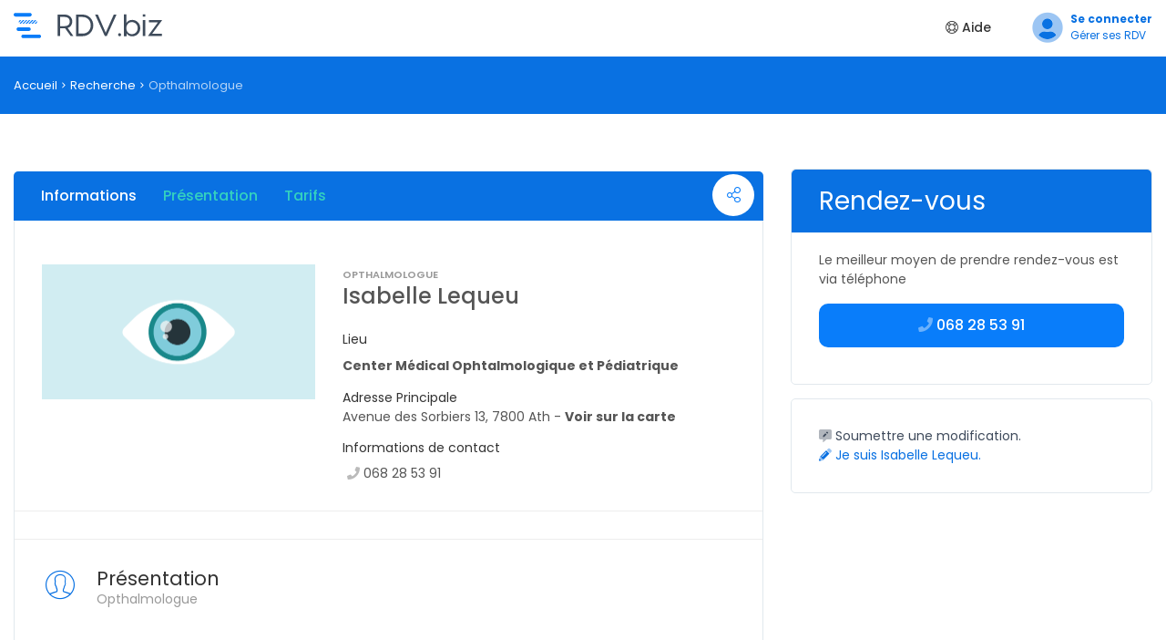

--- FILE ---
content_type: text/html; charset=UTF-8
request_url: https://www.rdv.biz/details/2870/isabelle-lequeu
body_size: 7372
content:
<!DOCTYPE html>
<html lang="fr">

<head>
    <meta charset="utf-8">
    <meta http-equiv="X-UA-Compatible" content="IE=edge">
    <meta name="viewport" content="width=device-width, initial-scale=1, shrink-to-fit=no">
    <meta name="csrf-token" content="xr5Y3VzcaYxGb4DViGCJNFYfMUoNeM8zwBIefiYJ">
    <title>Isabelle Lequeu (Opthalmologue) - Rdv.biz - Prenez rendez-vous</title>
<meta name="description" content="Prenez rendez-vous en ligne avec Isabelle Lequeu, Opthalmologue. Adresse: Avenue des Sorbiers 13, 7800 Ath.">
<meta name="keywords" content="Opthalmologue, agenda, calendrier, rappels, SMS, mail, professionnel, rendez-vous">
<meta name="robots" content="all">
<meta property="og:title" content="Isabelle Lequeu (Opthalmologue)">
<meta property="og:description" content="Prenez rendez-vous en ligne avec Isabelle Lequeu, Opthalmologue. Adresse: Avenue des Sorbiers 13, 7800 Ath.">
<meta property="og:url" content="https://www.rdv.biz/details/2870/isabelle-lequeu">
<meta property="og:type" content="website">
<meta property="og:site_name" content="Rdv.biz">
<meta property=":image:secure_url" content="https://www.rdv.biz/assets/img/facebook_logo.png">
<meta property="og:image" content="https://www.rdv.biz/assets/img/pro_background/opthalmologue.png">

<meta name="twitter:card" content="summary">
<meta name="twitter:site" content="@rdvbiz">
<meta name="twitter:title" content="Isabelle Lequeu (Opthalmologue)">
<meta name="twitter:description" content="Prenez rendez-vous en ligne avec Isabelle Lequeu, Opthalmologue. Adresse: Avenue des Sorbiers 13, 7800 Ath.">
<meta name="twitter:image" content="https://www.rdv.biz/assets/img/pro_background/opthalmologue.png">
<script type="application/ld+json">{"@context":"https://schema.org","@type":"LocalBusiness","name":"Isabelle Lequeu (Opthalmologue)","description":null,"url":"http://www.rdv.biz/details/2870/isabelle-lequeu","image":"https://www.rdv.biz/assets/img/pro_background/opthalmologue.png","geo":{"@type":"GeoCoordinates","latitude":"50.6336000","longitude":"3.7869600"},"openingHours":[],"paymentAccepted":"","telephone":"+3268285391","address":{"@type":"PostalAddress","streetAddress":"Avenue des Sorbiers 13","addressLocality":"Ath","postalCode":"7800","addressCountry":"Belgium"},"potentialAction":{"@type":"ReserveAction","target":{"@type":"EntryPoint","urlTemplate":"http://www.rdv.biz/details/2870/isabelle-lequeu","inLanguage":"fr-BE","actionPlatform":"http://schema.org/DesktopWebPlatform"},"result":{"@type":"Reservation","name":"Prenez rendez-vous ici"}}}</script>
    <meta property="fb:app_id" content="2139167449538265"/>


    <!-- Favicons-->
    <link rel="shortcut icon" href="https://www.rdv.biz/assets/img/favicon/favicon.ico" type="image/x-icon">
    <link rel="apple-touch-icon" type="image/x-icon"
          href="https://www.rdv.biz/assets/img/apple-touch-icon-57x57-precomposed.png">
    <link rel="apple-touch-icon" type="image/x-icon" sizes="72x72"
          href="https://www.rdv.biz/assets/img/apple-touch-icon-72x72-precomposed.png">
    <link rel="apple-touch-icon" type="image/x-icon" sizes="114x114"
          href="https://www.rdv.biz/assets/img/apple-touch-icon-114x114-precomposed.png">
    <link rel="apple-touch-icon" type="image/x-icon" sizes="144x144"
          href="https://www.rdv.biz/assets/img/apple-touch-icon-144x144-precomposed.png">

    <!-- GOOGLE WEB FONT -->
    <link href="https://fonts.googleapis.com/css?family=Poppins:300,400,500,600,700,800" rel="stylesheet">
    <link rel="stylesheet" href="https://pro.fontawesome.com/releases/v5.10.1/css/all.css"
          integrity="sha384-y++enYq9sdV7msNmXr08kJdkX4zEI1gMjjkw0l9ttOepH7fMdhb7CePwuRQCfwCr" crossorigin="anonymous">
    <!-- BASE CSS -->
    <link href="https://www.rdv.biz/assets/styles/css/rdv_van.min.css?id=74b022be460a094313a5381cd8dd12f8" rel="stylesheet">
    <link href="https://www.rdv.biz/assets/css/rdv.css?id=c96d260fabeebcbea3cd83f8d18e1ff0" rel="stylesheet">
    <link href="https://www.rdv.biz/assets/css/booking.css" rel="stylesheet">
    <link href="https://www.rdv.biz/css/app.css" rel="stylesheet">

    <script nonce="oYZ2inMqbqgdDj66O5WOx4IC5uJhVsC3" type="50101986ad8472f7c7dc18c7-text/javascript">
    window.intercomSettings = {
        app_id: "fozkdn4y",
            };

    (function(c,o,v,i,e,w){c[v]=c[v]||function(){(c[v].a=c[v].a||[]).push(arguments)};var s=o.createElement(i);s.src=e;s.async=1;var h=o.getElementsByTagName(i)[0];h.parentNode.insertBefore(s,h);c.addEventListener('error',function(err){c[v]('error',err)});c.addEventListener('message',function(msg){c[v]('message',msg)})})(window,document,'coview','script','https://cdn.coview.com/coview.js')
    coview('start', {
        projectKey:'aYtIwL0JRu4'
    });
</script>

    <script nonce="oYZ2inMqbqgdDj66O5WOx4IC5uJhVsC3" src="https://www.rdv.biz/assets/js/cookieconsentrdvbiz.services.js?id=cad2010a36568bb218ac9e2820d7b900" type="50101986ad8472f7c7dc18c7-text/javascript"></script>


    <script nonce="oYZ2inMqbqgdDj66O5WOx4IC5uJhVsC3" type="50101986ad8472f7c7dc18c7-text/javascript">
        paceOptions = {
            ajax: true, // disabled
            document: true, // disabled
            eventLag: false, // disabled
            restartOnRequestAfter: true,
            ajax: {
                trackMethods: ['GET', 'POST', 'PUT', 'DELETE', 'REMOVE'],
            }
        };
    </script>
    <!-- Alpine -->
    <script defer src="https://production-api-bucket.s3.fr-par.scw.cloud/basset/cdn.jsdelivr.net/npm/alpinejs@3.10.2/dist/cdn.min.js" type="50101986ad8472f7c7dc18c7-text/javascript"></script>

        <link type="text/css" rel="stylesheet" href="https://cdn.jsdelivr.net/jquery.jssocials/1.4.0/jssocials.css"/>
    <link type="text/css" rel="stylesheet"
          href="https://cdn.jsdelivr.net/jquery.jssocials/1.4.0/jssocials-theme-minima.css"/>


    
    <style>

        .dropdown-toggle {
            padding-top: 3px;
        }

        .dropdown-menu {
            min-width: 60px !important;
            padding: 3px 12px 6px;
        }

        .lang-toggle {
            padding: 0 5px;
            background: none;
            color: #b5b5b5;
            font-size: 13px;
        }

        .lang-menu li {
            margin: 0 !important;
            display: inline-flex !important;
            padding: 2px;
        }

        .lang-menu a {
            display: inline-flex !important;
        }

        .lang-menu {
            margin: 4px -3px;
            font-size: 13px;
        }

        .lang-menu span {
            display: inherit;
            margin-left: 5px;
        }

        .lang-menu li:after {
            content: none !important;
        }

        [x-cloak] {
            display: none;
        }

        .form-group .iti{
            display: block;
        }


        @media (max-width: 768px) {
            #company_detail .row {
                flex-direction: column-reverse;
            }
        }

        main.company_detail_page {
            z-index:initial;
        }

    </style>


</head>

<body class="bg-lightblue">

<div class="layer"></div>
<!-- Mobile menu overlay mask -->

<div id="preloader">
    <div data-loader="circle-side"></div>
</div>


<header class="static" style="position: relative;">
    <div class="container">
        <span class="row">
            <div class="col-lg-3 col-6">
                <div id="logo_home">
                    <div><a href="https://www.rdv.biz" title="findprof">Trouvez un professionnel</a></div>
                </div>
            </div>
            <nav class="col-lg-9 col-6">
                <a class="cmn-toggle-switch cmn-toggle-switch__htx open_close" href="#0"><span>Menu mobile</span></a>
                                    <ul id="top_access">

                        <li><a href="https://www.rdv.biz/login" class="top_menu_link">
                            <span class="top_menu_icon">

<i class="fad fa-user-circle"></i>
                                </span>
                                <span>
                            <strong>Se connecter</strong>
                            <div class="top_menu_subtext">Gérer ses RDV</div>
                             </span>

                            </a></li>
                    </ul>
                
                <div class="main-menu">
                    <ul class="flex items-center justify-center">
                                                    

                            <li>
                                <a href="http://support.rdv.biz/fr" target="_blank"><i class="fal fa-life-ring"></i> Aide</a>

                            </li>
                                                
                    </ul>
                </div>
                <!-- /main-menu -->
            </nav>
        </span>
    </div>
    <!-- /container -->
</header>


<div wire:id="4SBEQvjWm0odOWe9qeHF" wire:initial-data="{&quot;fingerprint&quot;:{&quot;id&quot;:&quot;4SBEQvjWm0odOWe9qeHF&quot;,&quot;name&quot;:&quot;pending-booking&quot;,&quot;locale&quot;:&quot;fr&quot;,&quot;path&quot;:&quot;details\/2870\/isabelle-lequeu&quot;,&quot;method&quot;:&quot;GET&quot;,&quot;v&quot;:&quot;acj&quot;},&quot;effects&quot;:{&quot;listeners&quot;:[]},&quot;serverMemo&quot;:{&quot;children&quot;:[],&quot;errors&quot;:[],&quot;htmlHash&quot;:&quot;5cd7e88b&quot;,&quot;data&quot;:{&quot;date_expiration&quot;:null,&quot;booking&quot;:null,&quot;booking_token&quot;:null,&quot;service&quot;:null,&quot;view&quot;:&quot;livewire.pending-booking-empty&quot;,&quot;date&quot;:null},&quot;dataMeta&quot;:[],&quot;checksum&quot;:&quot;618e42277b9783877c92a2693e4ed6a963b4256da43220cddb2d82291ce856d1&quot;}}">
</div>

<!-- Livewire Component wire-end:4SBEQvjWm0odOWe9qeHF -->

    <main class="company_detail_page">
        <div id="breadcrumb">
            <div class="container">
                <ul>
                    <li><a href="https://www.rdv.biz">Accueil</a></li>
                    <li><a href="https://www.rdv.biz">Recherche</a></li>
                    <li>                            Opthalmologue
                        </li>
                </ul>
            </div>
        </div>
        <!-- /breadcrumb -->

        <div class="container margin_60" id="company_detail">
            <div class="row">
                <div class="col-xl-8 col-lg-8">
                                        <nav id="secondary_nav">
                        <div class="container">
                            <div class="avatar">
                                                                    <img
                                        src="https://www.rdv.biz/assets/img/pro_background/opthalmologue.png"
                                        alt=""
                                        class="">
                                                            </div>
                            <div class="detail">
                                <h1>Isabelle Lequeu</h1>
                                <ul class="clearfix">
                                    <li><a href="#section_1" class="active">Informations</a></li>
                                    <li><a href="#presentation">Présentation</a></li>
                                    <li><a href="#tarifs">Tarifs</a></li>
                                                                        <li><a href="#sidebar">Réservation</a></li>
                                </ul>
                            </div>
                            <div class="share profile-socials__block">
                                <button class="wishlist-button f-btn secondary socials">
                                <span class="wishlist-heart">
                                    <i class="fal fa-share-alt"></i>
                                </span>
                                    <div id="sharePopup" class="profile-social__list"></div>

                                </button>
                            </div>
                        </div>
                    </nav>
                    <div id="section_1">
                        <div class="box_general_3">
                            <div class="profile">
                                <div class="row">
                                    <div class="col-lg-5 col-md-4">
                                        <figure>
                                                                                            <img
                                                    src="https://www.rdv.biz/assets/img/pro_background/opthalmologue.png"
                                                    alt=""
                                                    class="img-fluid">
                                                                                                                                </figure>


                                    </div>
                                    <div class="col-lg-7 col-md-8">
                                                                                    <small>                                                    Opthalmologue
                                                </small>
                                                                                <h2 class="h4">Isabelle Lequeu</h2>

                                        

                                        <ul class="contacts">
                                            <li>
                                                                                                    <h6> Lieu</h6>
                                                    <div class="mb-3">
                                                                                                                    <div class="pt-2">
                                                                <strong><a href="https://www.rdv.biz/details/4211/center-medical-ophtalmologique-et-pediatrique">Center Médical Ophtalmologique et Pédiatrique </a></strong>
                                                            </div>
                                                                                                            </div>
                                                

                                                <h6>Adresse Principale</h6>
                                                <span>Avenue des Sorbiers 13, 7800 Ath -
                                                <a href="https://www.google.com/maps/dir//Avenue des Sorbiers 13, 7800 Ath/@50.6336000,3.7869600,14z"
                                                   target="_blank"> <strong>Voir sur la carte</strong></a></span>
                                            </li>
                                            <li>
                                                <h6>Informations de contact</h6>

                                                <ul class="preferred_contact">


                                                                                                            <li><i class="fad fa-phone"></i> <a
                                                                href="tel://068285391">068 28 53 91</a>
                                                        </li>
                                                    
                                                                                                        
                                                </ul>


                                            </li>

                                        </ul>
                                    </div>
                                </div>
                            </div>


                            <hr>

                                                                                        
                            <hr>

                            <!-- /profile -->
                            <div class="indent_title_in" id="presentation">
                                <i class="pe-7s-user"></i>
                                <h3>Présentation</h3>
                                <p>Opthalmologue</p>
                            </div>
                            <div class="wrapper_indent">

                                

                                
                                    <div class="cell-image-list">
                                                                            </div>

                                
                            </div>


                            

                            


                            


                                                            <hr>


                                <div class="indent_title_in" id="tarifs">
                                    <i class="pe-7s-cash"></i>
                                    <h3>Prix &amp; paiements</h3>
                                    <p>Prix pratiqués et moyens de paiement.</p>
                                </div>
                                <div class="wrapper_indent">
                                    <p>  </p>
                                    <div class="table-responsive">
                                        <table class="table table-striped">
                                            <thead>
                                            <tr>
                                                <th>Service</th>
                                                <th>Prix</th>
                                            </tr>
                                            </thead>
                                            <tbody>
                                                                                            <tr>
                                                    Aucun services de mentionné
                                                </tr>
                                            

                                            </tbody>
                                        </table>
                                    </div>
                                    <p class="price_disclamer">Ces tarifs vous sont communiqués à titre indicatif par le professionnel. Ils peuvent varier selon le type de service finalement réalisés et le nombre de rencontre. En cas de dépassement des tarifs, le professionnel doit en avertir préalablement le patient/client.</p>
                                </div>
                                                    </div>
                        <!-- /section_1 -->
                    </div>
                    <!-- /box_general -->


                    

                    <div id="links">
                        <div class="box_general_3">


                            <div class="">
                                <ul>

                                                                                                                        <li>
                                                <a href="https://www.rdv.biz/tag/opthalmologue">Opthalmologue</a>
                                            </li>
                                                                            
                                </ul>
                            </div>


                        </div>

                    </div>


                </div>
                <!-- /col -->
                <aside class="col-xl-4 col-lg-4" id="sidebar">


                    <div class="box_general_3 booking" id="booking_widget">
                        <div class="title">
                            <h3>Rendez-vous</h3>
                            
                        </div>
                        <div id="booking_content_body">


                                                            

                                                                                    <div class="mb-3">Le meilleur moyen de prendre rendez-vous est via téléphone
                                            </div>
                                            <a
                                                href="tel://068285391"
                                                class="btn_1 full-width blue info"><i
                                                    class="fad fa-phone"></i> 068 28 53 91
                                            </a>

                                        
                                        
                                                    </div>


                    </div>

                    <div class="box_general_3 booking" id="claim">
                        <p class="public-request-edit"><a href="#" data-toggle="modal"
                                                          data-target="#modal_public_request"><i class="fad fa-comment-alt-edit"></i> Soumettre une modification.</a>
                        </p>

                        
                            <p class="pro-request-edit"><a href="#" data-toggle="modal"
                                                           data-target="#modal_pro_request"><i class="fad fa-pencil-alt"></i> Je suis Isabelle Lequeu.</a>
                            </p>

                                            </div>


                </aside>
                <!-- /asdide -->
            </div>
            <!-- /row -->
        </div>
        <!-- /container -->
    </main>
    <!-- /main -->

    <div class="modal fade" id="modal_pro_request" tabindex="-1" role="dialog" aria-labelledby="exampleModalLabel"
         aria-hidden="true">
        <div class="modal-dialog" role="document">
            <div class="modal-content">
                <div class="modal-header">
                    <h5 class="modal-title">Isabelle Lequeu</h5>
                    <button type="button" class="close" data-dismiss="modal" aria-label="Close">
                        <span aria-hidden="true">&times;</span>
                    </button>
                </div>
                <div class="modal-body">
                    <div class="row">
                        <div class="columns col-sm-12">
                            <a href="https://www.rdv.biz/landing-pro#pro-registration" class="btn_1 full-width blue info">Découvrir RDV.biz</a>
                        </div>
                    </div>
                    <div class="row">
                        <div class="columns col-sm-12">
                            <a href="https://www.rdv.biz/pro/2870/mrequest"
                               class="btn_1 full-width gray info">Modifier le profil</a>
                        </div>
                    </div>
                    <div class="row">
                        <div class="columns col-sm-12">
                            <a href="https://www.rdv.biz/pro/2870/delete-request"
                               class="btn_1 full-width gray delete">Supprimer le profil</a>
                        </div>
                    </div>
                    <div class="row">
                        <div class="columns col-sm-12">
                            <a href="https://www.rdv.biz/pro/2870/stats-request"
                               class="btn_1 full-width gray info">Recevoir mes statistiques</a>
                        </div>
                    </div>
                </div>

            </div>
        </div>
    </div>



    <div class="modal fade" id="modal_public_request" tabindex="-1" role="dialog" aria-labelledby="exampleModalLabel"
         aria-hidden="true">
        <div class="modal-dialog" role="document">
            <div class="modal-content">
                <div class="modal-header">
                    <h5 class="modal-title">Isabelle Lequeu</h5>
                    <button type="button" class="close" data-dismiss="modal" aria-label="Close">
                        <span aria-hidden="true">&times;</span>
                    </button>
                </div>
                <div class="modal-body">
                    <div class="row">
                        <div class="columns col-sm-12">
                            <a href="https://www.rdv.biz/pro/2870/pub/mrequest"
                               class="btn_1 full-width gray info">Informations non valide</a>
                        </div>
                    </div>
                    <div class="row">
                        <div class="columns col-sm-12">
                            <a href="https://www.rdv.biz/pro/2870/pub/delete-request"
                               class="btn_1 full-width gray delete">Le professionnel n&#039;exerce plus</a>
                        </div>
                    </div>
                </div>

            </div>
        </div>
    </div>

<!-- /main content -->

<footer>
    <div class="container margin_60_35">
        <div class="row footer-details">
            <div class="col-lg-3 col-md-12">
                <p>
                    <a href="#0" title="RDV">
                        <img src="https://www.rdv.biz/assets/img/partial_logo.svg" data-retina="true" alt="" width="163"
                             height="36" class="img-fluid">
                    </a>
                </p>
            </div>
            <div class="col-lg-3 col-md-4">
                <h5>A propos de nous</h5>
                <ul class="links">
                    <li><a href="https://www.rdv.biz/a-propos">A propos</a></li>
                    <li><a href="https://www.rdv.biz/affiliate">Programme d&#039;affiliation</a></li>
                    <li><a href="http://support.rdv.biz">FAQ</a></li>
                    <li><a href="https://www.rdv.biz/login">Connexion</a></li>>
                </ul>
            </div>
            <div class="col-lg-3 col-md-4">
                
            <h5>Recherches associées</h5>
        <ul class="links">
                            <li>
                                            <a href="https://www.rdv.biz/tag/opthalmologue/Ath">Opthalmologue Ath</a>
                                    </li>
                    </ul>
    
                

            </div>
            <div class="col-lg-3 col-md-4">
                <h5>Nous contacter</h5>
                <ul class="contacts">
                    <li><a href="tel://003278077710"><i class="icon_mobile"></i> +32 78 07 77 10</a></li>
                    <li><a href="mailto:help@rdv.biz"><i class="icon_mail_alt"></i>help@rdv.biz</a></li>
                    <li><a href="#" class="direct_chat"><i class="fal fa-comment-alt-lines"></i>Chat</a>
                    </li>
                </ul>
                <div class="follow_us">
                    <h5>Suivez-nous</h5>
                    <ul>
                        <li>
                            <a href="https://www.facebook.com/rdvbiz/" rel="noopener noreferrer"><i class="social_facebook"></i></a>
                        </li>
                        
                    </ul>
                </div>
            </div>
        </div>
        <!--/row-->
        <hr>
        <div class="row">
            <div class="col-md-8">
                <ul id="additional_links">
                    <li><a href="https://www.rdv.biz/conditions-generales">Conditions générales</a></li>
                    <li><a href="https://www.rdv.biz/vie-privee">Vie privée</a></li>
                    <li><a href="#cookiepolicy">Cookies</a></li>
                    <li><a href="https://www.rdv.biz/green"><i data-toggle="tooltip" data-placement="top"
                                                        title="Site internet Neutre en CO2"
                                                        class="fad fa-leaf green-leaf"></i></a></li>
                    <li>
                        <div class="btn-group dropdown language-selection">
                            <button type="button" class="btn btn-default dropdown-toggle lang-toggle"
                                    data-toggle="dropdown">
                                <img src="https://www.rdv.biz/assets/img/flag_set/FR.png">
                                Français
                            </button>
                            <ul class="dropdown-menu lang-menu" role="menu">
                                                                    <li>
                                        <a href="https://www.rdv.biz/language/change?lang=fr"><img src="https://www.rdv.biz/assets/img/flag_set/FR.png">
                                            <span>Français</span></a></li>
                                                                    <li>
                                        <a href="https://www.rdv.biz/language/change?lang=en"><img src="https://www.rdv.biz/assets/img/flag_set/GB.png">
                                            <span>English</span></a></li>
                                                                    <li>
                                        <a href="https://www.rdv.biz/language/change?lang=nl"><img src="https://www.rdv.biz/assets/img/flag_set/NL.png">
                                            <span>Nederlands</span></a></li>
                                                                    <li>
                                        <a href="https://www.rdv.biz/language/change?lang=de"><img src="https://www.rdv.biz/assets/img/flag_set/DE.png">
                                            <span>Deutsch</span></a></li>
                                                                    <li>
                                        <a href="https://www.rdv.biz/language/change?lang=pt"><img src="https://www.rdv.biz/assets/img/flag_set/PT.png">
                                            <span>Português</span></a></li>
                                                                    <li>
                                        <a href="https://www.rdv.biz/language/change?lang=es"><img src="https://www.rdv.biz/assets/img/flag_set/ES.png">
                                            <span>Español</span></a></li>
                                                                    <li>
                                        <a href="https://www.rdv.biz/language/change?lang=pl"><img src="https://www.rdv.biz/assets/img/flag_set/PL.png">
                                            <span>Polski</span></a></li>
                                                                    <li>
                                        <a href="https://www.rdv.biz/language/change?lang=it"><img src="https://www.rdv.biz/assets/img/flag_set/IT.png">
                                            <span>Italiano</span></a></li>
                                                                    <li>
                                        <a href="https://www.rdv.biz/language/change?lang=ru"><img src="https://www.rdv.biz/assets/img/flag_set/RU.png">
                                            <span>Русский</span></a></li>
                                                            </ul>
                        </div>
                    </li>
                </ul>
            </div>
            <div class="col-md-4">
                <div id="copy">© 2018 RDV.biz - Made with <i class="fa fa-heart pulse"></i> in Namur (Belgium)
                </div>
            </div>
        </div>
    </div>
</footer>
<!--/footer-->


<!-- Back to top button -->


<script nonce="oYZ2inMqbqgdDj66O5WOx4IC5uJhVsC3" src="https://www.rdv.biz/assets/js/vendor.js?id=a6f4c2bcf46275a35acf7ffa1ad61f97" type="50101986ad8472f7c7dc18c7-text/javascript"></script>


<script nonce="oYZ2inMqbqgdDj66O5WOx4IC5uJhVsC3" src="https://www.rdv.biz/assets/js/rdvbiz.js?id=38d7a6cbb6b7c7d855db10dbe5a75fbd" type="50101986ad8472f7c7dc18c7-text/javascript"></script>

    <script type="50101986ad8472f7c7dc18c7-text/javascript" src="https://cdn.jsdelivr.net/jquery.jssocials/1.4.0/jssocials.min.js"></script>
    <script src="https://www.rdv.biz/assets/js/fslightbox.js?id=b4e5145546dd2dda4ba87d09f8d748d2" type="50101986ad8472f7c7dc18c7-text/javascript"></script>
    <script type="50101986ad8472f7c7dc18c7-text/javascript">

        document.addEventListener("livewire:load", () => {


        });


        $(document).ready(function () {
            if ($('.thumb_fslightbox').length) {
                fsLightboxInstances['gallery'].props.showThumbsOnMount = true;
                fsLightboxInstances['gallery'].props.type = 'image';
                fsLightboxInstances['gallery'].props.disableLocalStorage = true;
            }
            $('.js-profile-header-photo-hover').click(function () {
                fsLightboxInstances['gallery'].open(0);
            });
            $("#sharePopup").jsSocials({
                shareIn: "popup",
                showLabel: false,
                showCount: false,
                shares: [{
                    share: "facebook",
                    logo: "fab fa-facebook-f",
                }, {
                    share: "linkedin",
                    logo: "fab fa-linkedin",
                }, {
                    share: "pinterest",
                    logo: "fab fa-pinterest",
                }, {
                    share: "whatsapp",
                    logo: "fab fa-whatsapp",
                }]
            });

            $('body').on('click', "#btn-submit", function (e) {
                e.preventDefault();

                var form = $('#booking_form');
                Swal.fire({
                    title: "Confirmation",
                    text: "Voulez-vous confirmer votre demande de rendez-vous?",
                    type: "info",
                    showCancelButton: true,
                    confirmButtonColor: "#34d1bf",
                    cancelButtonColor: "#0971e2",
                    reverseButtons: true,
                    confirmButtonText: "Oui",
                    cancelButtonText: 'Annuler',
                    cancelButton: 'btn btn-danger'

                }).then((result) => {
                    if (result.value) {
                        $('#booking_form').submit();
                    }
                })
            });
        });


        function animateCSS(element, animationName, callback) {
            const node = document.querySelector(element)
            node.classList.add('animated', animationName)

            function handleAnimationEnd() {
                node.classList.remove('animated', animationName)
                node.removeEventListener('animationend', handleAnimationEnd)

                if (typeof callback === 'function') callback()
            }

            node.addEventListener('animationend', handleAnimationEnd)
        }


    </script>

<script src="/vendor/livewire/livewire.js?id=90730a3b0e7144480175" data-turbo-eval="false" data-turbolinks-eval="false" nonce="oYZ2inMqbqgdDj66O5WOx4IC5uJhVsC3" type="50101986ad8472f7c7dc18c7-text/javascript"></script><script data-turbo-eval="false" data-turbolinks-eval="false" nonce="oYZ2inMqbqgdDj66O5WOx4IC5uJhVsC3" type="50101986ad8472f7c7dc18c7-text/javascript">window.livewire = new Livewire({"nonce":"oYZ2inMqbqgdDj66O5WOx4IC5uJhVsC3"});window.Livewire = window.livewire;window.livewire_app_url = '';window.livewire_token = 'xr5Y3VzcaYxGb4DViGCJNFYfMUoNeM8zwBIefiYJ';window.deferLoadingAlpine = function (callback) {window.addEventListener('livewire:load', function () {callback();});};let started = false;window.addEventListener('alpine:initializing', function () {if (! started) {window.livewire.start();started = true;}});document.addEventListener("DOMContentLoaded", function () {if (! started) {window.livewire.start();started = true;}});</script>
<script nonce="oYZ2inMqbqgdDj66O5WOx4IC5uJhVsC3" src="/assets/js/pace.min.js" type="50101986ad8472f7c7dc18c7-text/javascript"></script>


<script src="/cdn-cgi/scripts/7d0fa10a/cloudflare-static/rocket-loader.min.js" data-cf-settings="50101986ad8472f7c7dc18c7-|49" defer></script><script defer src="https://static.cloudflareinsights.com/beacon.min.js/vcd15cbe7772f49c399c6a5babf22c1241717689176015" integrity="sha512-ZpsOmlRQV6y907TI0dKBHq9Md29nnaEIPlkf84rnaERnq6zvWvPUqr2ft8M1aS28oN72PdrCzSjY4U6VaAw1EQ==" data-cf-beacon='{"version":"2024.11.0","token":"f59022f3f04744449e05e34d119e0f2e","server_timing":{"name":{"cfCacheStatus":true,"cfEdge":true,"cfExtPri":true,"cfL4":true,"cfOrigin":true,"cfSpeedBrain":true},"location_startswith":null}}' crossorigin="anonymous"></script>
</body>
</html>



--- FILE ---
content_type: application/javascript; charset=utf-8
request_url: https://www.rdv.biz/assets/js/pace.min.js
body_size: 5947
content:
/*! pace 0.5.3 */
(function () {
    var a,
        b,
        c,
        d,
        e,
        f,
        g,
        h,
        i,
        j,
        k,
        l,
        m,
        n,
        o,
        p,
        q,
        r,
        s,
        t,
        u,
        v,
        w,
        x,
        y,
        z,
        A,
        B,
        C,
        D,
        E,
        F,
        G,
        H,
        I,
        J,
        K,
        L,
        M,
        N,
        O,
        P,
        Q,
        R,
        S,
        T,
        U,
        V,
        W = [].slice,
        X = {}.hasOwnProperty,
        Y = function (a, b) {
            function c() {
                this.constructor = a;
            }
            for (var d in b) X.call(b, d) && (a[d] = b[d]);
            return (
                (c.prototype = b.prototype),
                (a.prototype = new c()),
                (a.__super__ = b.prototype),
                a
            );
        },
        Z =
            [].indexOf ||
            function (a) {
                for (var b = 0, c = this.length; c > b; b++)
                    if (b in this && this[b] === a) return b;
                return -1;
            };
    for (
        t = {
            catchupTime: 500,
            initialRate: 0.03,
            minTime: 500,
            ghostTime: 500,
            maxProgressPerFrame: 10,
            easeFactor: 1.25,
            startOnPageLoad: !0,
            restartOnPushState: !0,
            restartOnRequestAfter: 500,
            target: "body",
            elements: { checkInterval: 100, selectors: ["body"] },
            eventLag: { minSamples: 10, sampleCount: 3, lagThreshold: 3 },
            ajax: {
                trackMethods: ["GET"],
                trackWebSockets: !0,
                ignoreURLs: [],
            },
        },
            B = function () {
                var a;
                return null !=
                    (a =
                        "undefined" != typeof performance &&
                        null !== performance &&
                        "function" == typeof performance.now
                            ? performance.now()
                            : void 0)
                    ? a
                    : +new Date();
            },
            D =
                window.requestAnimationFrame ||
                window.mozRequestAnimationFrame ||
                window.webkitRequestAnimationFrame ||
                window.msRequestAnimationFrame,
            s = window.cancelAnimationFrame || window.mozCancelAnimationFrame,
            null == D &&
                ((D = function (a) {
                    return setTimeout(a, 50);
                }),
                (s = function (a) {
                    return clearTimeout(a);
                })),
            F = function (a) {
                var b, c;
                return (
                    (b = B()),
                    (c = function () {
                        var d;
                        return (
                            (d = B() - b),
                            d >= 33
                                ? ((b = B()),
                                  a(d, function () {
                                      return D(c);
                                  }))
                                : setTimeout(c, 33 - d)
                        );
                    })()
                );
            },
            E = function () {
                var a, b, c;
                return (
                    (c = arguments[0]),
                    (b = arguments[1]),
                    (a = 3 <= arguments.length ? W.call(arguments, 2) : []),
                    "function" == typeof c[b] ? c[b].apply(c, a) : c[b]
                );
            },
            u = function () {
                var a, b, c, d, e, f, g;
                for (
                    b = arguments[0],
                        d = 2 <= arguments.length ? W.call(arguments, 1) : [],
                        f = 0,
                        g = d.length;
                    g > f;
                    f++
                )
                    if ((c = d[f]))
                        for (a in c)
                            X.call(c, a) &&
                                ((e = c[a]),
                                null != b[a] &&
                                "object" == typeof b[a] &&
                                null != e &&
                                "object" == typeof e
                                    ? u(b[a], e)
                                    : (b[a] = e));
                return b;
            },
            p = function (a) {
                var b, c, d, e, f;
                for (c = b = 0, e = 0, f = a.length; f > e; e++)
                    ((d = a[e]), (c += Math.abs(d)), b++);
                return c / b;
            },
            w = function (a, b) {
                var c, d, e;
                if (
                    (null == a && (a = "options"),
                    null == b && (b = !0),
                    (e = document.querySelector("[data-pace-" + a + "]")))
                ) {
                    if (((c = e.getAttribute("data-pace-" + a)), !b)) return c;
                    try {
                        return JSON.parse(c);
                    } catch (f) {
                        return (
                            (d = f),
                            "undefined" != typeof console && null !== console
                                ? console.error(
                                      "Error parsing inline pace options",
                                      d,
                                  )
                                : void 0
                        );
                    }
                }
            },
            g = (function () {
                function a() {}
                return (
                    (a.prototype.on = function (a, b, c, d) {
                        var e;
                        return (
                            null == d && (d = !1),
                            null == this.bindings && (this.bindings = {}),
                            null == (e = this.bindings)[a] && (e[a] = []),
                            this.bindings[a].push({
                                handler: b,
                                ctx: c,
                                once: d,
                            })
                        );
                    }),
                    (a.prototype.once = function (a, b, c) {
                        return this.on(a, b, c, !0);
                    }),
                    (a.prototype.off = function (a, b) {
                        var c, d, e;
                        if (
                            null !=
                            (null != (d = this.bindings) ? d[a] : void 0)
                        ) {
                            if (null == b) return delete this.bindings[a];
                            for (c = 0, e = []; c < this.bindings[a].length; )
                                e.push(
                                    this.bindings[a][c].handler === b
                                        ? this.bindings[a].splice(c, 1)
                                        : c++,
                                );
                            return e;
                        }
                    }),
                    (a.prototype.trigger = function () {
                        var a, b, c, d, e, f, g, h, i;
                        if (
                            ((c = arguments[0]),
                            (a =
                                2 <= arguments.length
                                    ? W.call(arguments, 1)
                                    : []),
                            null != (g = this.bindings) ? g[c] : void 0)
                        ) {
                            for (e = 0, i = []; e < this.bindings[c].length; )
                                ((h = this.bindings[c][e]),
                                    (d = h.handler),
                                    (b = h.ctx),
                                    (f = h.once),
                                    d.apply(null != b ? b : this, a),
                                    i.push(
                                        f ? this.bindings[c].splice(e, 1) : e++,
                                    ));
                            return i;
                        }
                    }),
                    a
                );
            })(),
            null == window.Pace && (window.Pace = {}),
            u(Pace, g.prototype),
            C = Pace.options = u({}, t, window.paceOptions, w()),
            T = ["ajax", "document", "eventLag", "elements"],
            P = 0,
            R = T.length;
        R > P;
        P++
    )
        ((J = T[P]), C[J] === !0 && (C[J] = t[J]));
    ((i = (function (a) {
        function b() {
            return (U = b.__super__.constructor.apply(this, arguments));
        }
        return (Y(b, a), b);
    })(Error)),
        (b = (function () {
            function a() {
                this.progress = 0;
            }
            return (
                (a.prototype.getElement = function () {
                    var a;
                    if (null == this.el) {
                        if (((a = document.querySelector(C.target)), !a))
                            throw new i();
                        ((this.el = document.createElement("div")),
                            (this.el.className = "pace pace-active"),
                            (document.body.className =
                                document.body.className.replace(
                                    /pace-done/g,
                                    "",
                                )),
                            (document.body.className += " pace-running"),
                            (this.el.innerHTML =
                                '<div class="pace-progress">\n  <div class="pace-progress-inner"></div>\n</div>\n<div class="pace-activity"></div>'),
                            null != a.firstChild
                                ? a.insertBefore(this.el, a.firstChild)
                                : a.appendChild(this.el));
                    }
                    return this.el;
                }),
                (a.prototype.finish = function () {
                    var a;
                    return (
                        (a = this.getElement()),
                        (a.className = a.className.replace("pace-active", "")),
                        (a.className += " pace-inactive"),
                        (document.body.className =
                            document.body.className.replace(
                                "pace-running",
                                "",
                            )),
                        (document.body.className += " pace-done")
                    );
                }),
                (a.prototype.update = function (a) {
                    return ((this.progress = a), this.render());
                }),
                (a.prototype.destroy = function () {
                    try {
                        this.getElement().parentNode.removeChild(
                            this.getElement(),
                        );
                    } catch (a) {
                        i = a;
                    }
                    return (this.el = void 0);
                }),
                (a.prototype.render = function () {
                    var a, b;
                    return null == document.querySelector(C.target)
                        ? !1
                        : ((a = this.getElement()),
                          (a.children[0].style.width =
                              "" + this.progress + "%"),
                          (!this.lastRenderedProgress ||
                              this.lastRenderedProgress |
                                  (0 !== this.progress) |
                                  0) &&
                              (a.children[0].setAttribute(
                                  "data-progress-text",
                                  "" + (0 | this.progress) + "%",
                              ),
                              this.progress >= 100
                                  ? (b = "99")
                                  : ((b = this.progress < 10 ? "0" : ""),
                                    (b += 0 | this.progress)),
                              a.children[0].setAttribute(
                                  "data-progress",
                                  "" + b,
                              )),
                          (this.lastRenderedProgress = this.progress));
                }),
                (a.prototype.done = function () {
                    return this.progress >= 100;
                }),
                a
            );
        })()),
        (h = (function () {
            function a() {
                this.bindings = {};
            }
            return (
                (a.prototype.trigger = function (a, b) {
                    var c, d, e, f, g;
                    if (null != this.bindings[a]) {
                        for (
                            f = this.bindings[a], g = [], d = 0, e = f.length;
                            e > d;
                            d++
                        )
                            ((c = f[d]), g.push(c.call(this, b)));
                        return g;
                    }
                }),
                (a.prototype.on = function (a, b) {
                    var c;
                    return (
                        null == (c = this.bindings)[a] && (c[a] = []),
                        this.bindings[a].push(b)
                    );
                }),
                a
            );
        })()),
        (O = window.XMLHttpRequest),
        (N = window.XDomainRequest),
        (M = window.WebSocket),
        (v = function (a, b) {
            var c, d, e, f;
            f = [];
            for (d in b.prototype)
                try {
                    ((e = b.prototype[d]),
                        f.push(
                            null == a[d] && "function" != typeof e
                                ? (a[d] = e)
                                : void 0,
                        ));
                } catch (g) {
                    c = g;
                }
            return f;
        }),
        (z = []),
        (Pace.ignore = function () {
            var a, b, c;
            return (
                (b = arguments[0]),
                (a = 2 <= arguments.length ? W.call(arguments, 1) : []),
                z.unshift("ignore"),
                (c = b.apply(null, a)),
                z.shift(),
                c
            );
        }),
        (Pace.track = function () {
            var a, b, c;
            return (
                (b = arguments[0]),
                (a = 2 <= arguments.length ? W.call(arguments, 1) : []),
                z.unshift("track"),
                (c = b.apply(null, a)),
                z.shift(),
                c
            );
        }),
        (I = function (a) {
            var b;
            if ((null == a && (a = "GET"), "track" === z[0])) return "force";
            if (!z.length && C.ajax) {
                if ("socket" === a && C.ajax.trackWebSockets) return !0;
                if (
                    ((b = a.toUpperCase()), Z.call(C.ajax.trackMethods, b) >= 0)
                )
                    return !0;
            }
            return !1;
        }),
        (j = (function (a) {
            function b() {
                var a,
                    c = this;
                (b.__super__.constructor.apply(this, arguments),
                    (a = function (a) {
                        var b;
                        return (
                            (b = a.open),
                            (a.open = function (d, e) {
                                return (
                                    I(d) &&
                                        c.trigger("request", {
                                            type: d,
                                            url: e,
                                            request: a,
                                        }),
                                    b.apply(a, arguments)
                                );
                            })
                        );
                    }),
                    (window.XMLHttpRequest = function (b) {
                        var c;
                        return ((c = new O(b)), a(c), c);
                    }),
                    v(window.XMLHttpRequest, O),
                    null != N &&
                        ((window.XDomainRequest = function () {
                            var b;
                            return ((b = new N()), a(b), b);
                        }),
                        v(window.XDomainRequest, N)),
                    null != M &&
                        C.ajax.trackWebSockets &&
                        ((window.WebSocket = function (a, b) {
                            var d;
                            return (
                                (d = null != b ? new M(a, b) : new M(a)),
                                I("socket") &&
                                    c.trigger("request", {
                                        type: "socket",
                                        url: a,
                                        protocols: b,
                                        request: d,
                                    }),
                                d
                            );
                        }),
                        v(window.WebSocket, M)));
            }
            return (Y(b, a), b);
        })(h)),
        (Q = null),
        (x = function () {
            return (null == Q && (Q = new j()), Q);
        }),
        (H = function (a) {
            var b, c, d, e;
            for (e = C.ajax.ignoreURLs, c = 0, d = e.length; d > c; c++)
                if (((b = e[c]), "string" == typeof b)) {
                    if (-1 !== a.indexOf(b)) return !0;
                } else if (b.test(a)) return !0;
            return !1;
        }),
        x().on("request", function (b) {
            var c, d, e, f, g;
            return (
                (f = b.type),
                (e = b.request),
                (g = b.url),
                H(g)
                    ? void 0
                    : Pace.running ||
                        (C.restartOnRequestAfter === !1 && "force" !== I(f))
                      ? void 0
                      : ((d = arguments),
                        (c = C.restartOnRequestAfter || 0),
                        "boolean" == typeof c && (c = 0),
                        setTimeout(function () {
                            var b, c, g, h, i, j;
                            if (
                                (b =
                                    "socket" === f
                                        ? e.readyState < 2
                                        : 0 < (h = e.readyState) && 4 > h)
                            ) {
                                for (
                                    Pace.restart(),
                                        i = Pace.sources,
                                        j = [],
                                        c = 0,
                                        g = i.length;
                                    g > c;
                                    c++
                                ) {
                                    if (((J = i[c]), J instanceof a)) {
                                        J.watch.apply(J, d);
                                        break;
                                    }
                                    j.push(void 0);
                                }
                                return j;
                            }
                        }, c))
            );
        }),
        (a = (function () {
            function a() {
                var a = this;
                ((this.elements = []),
                    x().on("request", function () {
                        return a.watch.apply(a, arguments);
                    }));
            }
            return (
                (a.prototype.watch = function (a) {
                    var b, c, d, e;
                    return (
                        (d = a.type),
                        (b = a.request),
                        (e = a.url),
                        H(e)
                            ? void 0
                            : ((c = "socket" === d ? new m(b) : new n(b)),
                              this.elements.push(c))
                    );
                }),
                a
            );
        })()),
        (n = (function () {
            function a(a) {
                var b,
                    c,
                    d,
                    e,
                    f,
                    g,
                    h = this;
                if (((this.progress = 0), null != window.ProgressEvent))
                    for (
                        c = null,
                            a.addEventListener("progress", function (a) {
                                return (h.progress = a.lengthComputable
                                    ? (100 * a.loaded) / a.total
                                    : h.progress + (100 - h.progress) / 2);
                            }),
                            g = ["load", "abort", "timeout", "error"],
                            d = 0,
                            e = g.length;
                        e > d;
                        d++
                    )
                        ((b = g[d]),
                            a.addEventListener(b, function () {
                                return (h.progress = 100);
                            }));
                else
                    ((f = a.onreadystatechange),
                        (a.onreadystatechange = function () {
                            var b;
                            return (
                                0 === (b = a.readyState) || 4 === b
                                    ? (h.progress = 100)
                                    : 3 === a.readyState && (h.progress = 50),
                                "function" == typeof f
                                    ? f.apply(null, arguments)
                                    : void 0
                            );
                        }));
            }
            return a;
        })()),
        (m = (function () {
            function a(a) {
                var b,
                    c,
                    d,
                    e,
                    f = this;
                for (
                    this.progress = 0,
                        e = ["error", "open"],
                        c = 0,
                        d = e.length;
                    d > c;
                    c++
                )
                    ((b = e[c]),
                        a.addEventListener(b, function () {
                            return (f.progress = 100);
                        }));
            }
            return a;
        })()),
        (d = (function () {
            function a(a) {
                var b, c, d, f;
                for (
                    null == a && (a = {}),
                        this.elements = [],
                        null == a.selectors && (a.selectors = []),
                        f = a.selectors,
                        c = 0,
                        d = f.length;
                    d > c;
                    c++
                )
                    ((b = f[c]), this.elements.push(new e(b)));
            }
            return a;
        })()),
        (e = (function () {
            function a(a) {
                ((this.selector = a), (this.progress = 0), this.check());
            }
            return (
                (a.prototype.check = function () {
                    var a = this;
                    return document.querySelector(this.selector)
                        ? this.done()
                        : setTimeout(function () {
                              return a.check();
                          }, C.elements.checkInterval);
                }),
                (a.prototype.done = function () {
                    return (this.progress = 100);
                }),
                a
            );
        })()),
        (c = (function () {
            function a() {
                var a,
                    b,
                    c = this;
                ((this.progress =
                    null != (b = this.states[document.readyState]) ? b : 100),
                    (a = document.onreadystatechange),
                    (document.onreadystatechange = function () {
                        return (
                            null != c.states[document.readyState] &&
                                (c.progress = c.states[document.readyState]),
                            "function" == typeof a
                                ? a.apply(null, arguments)
                                : void 0
                        );
                    }));
            }
            return (
                (a.prototype.states = {
                    loading: 0,
                    interactive: 50,
                    complete: 100,
                }),
                a
            );
        })()),
        (f = (function () {
            function a() {
                var a,
                    b,
                    c,
                    d,
                    e,
                    f = this;
                ((this.progress = 0),
                    (a = 0),
                    (e = []),
                    (d = 0),
                    (c = B()),
                    (b = setInterval(function () {
                        var g;
                        return (
                            (g = B() - c - 50),
                            (c = B()),
                            e.push(g),
                            e.length > C.eventLag.sampleCount && e.shift(),
                            (a = p(e)),
                            ++d >= C.eventLag.minSamples &&
                            a < C.eventLag.lagThreshold
                                ? ((f.progress = 100), clearInterval(b))
                                : (f.progress = 100 * (3 / (a + 3)))
                        );
                    }, 50)));
            }
            return a;
        })()),
        (l = (function () {
            function a(a) {
                ((this.source = a),
                    (this.last = this.sinceLastUpdate = 0),
                    (this.rate = C.initialRate),
                    (this.catchup = 0),
                    (this.progress = this.lastProgress = 0),
                    null != this.source &&
                        (this.progress = E(this.source, "progress")));
            }
            return (
                (a.prototype.tick = function (a, b) {
                    var c;
                    return (
                        null == b && (b = E(this.source, "progress")),
                        b >= 100 && (this.done = !0),
                        b === this.last
                            ? (this.sinceLastUpdate += a)
                            : (this.sinceLastUpdate &&
                                  (this.rate =
                                      (b - this.last) / this.sinceLastUpdate),
                              (this.catchup =
                                  (b - this.progress) / C.catchupTime),
                              (this.sinceLastUpdate = 0),
                              (this.last = b)),
                        b > this.progress &&
                            (this.progress += this.catchup * a),
                        (c = 1 - Math.pow(this.progress / 100, C.easeFactor)),
                        (this.progress += c * this.rate * a),
                        (this.progress = Math.min(
                            this.lastProgress + C.maxProgressPerFrame,
                            this.progress,
                        )),
                        (this.progress = Math.max(0, this.progress)),
                        (this.progress = Math.min(100, this.progress)),
                        (this.lastProgress = this.progress),
                        this.progress
                    );
                }),
                a
            );
        })()),
        (K = null),
        (G = null),
        (q = null),
        (L = null),
        (o = null),
        (r = null),
        (Pace.running = !1),
        (y = function () {
            return C.restartOnPushState ? Pace.restart() : void 0;
        }),
        null != window.history.pushState &&
            ((S = window.history.pushState),
            (window.history.pushState = function () {
                return (y(), S.apply(window.history, arguments));
            })),
        null != window.history.replaceState &&
            ((V = window.history.replaceState),
            (window.history.replaceState = function () {
                return (y(), V.apply(window.history, arguments));
            })),
        (k = { ajax: a, elements: d, document: c, eventLag: f }),
        (A = function () {
            var a, c, d, e, f, g, h, i;
            for (
                Pace.sources = K = [],
                    g = ["ajax", "elements", "document", "eventLag"],
                    c = 0,
                    e = g.length;
                e > c;
                c++
            )
                ((a = g[c]), C[a] !== !1 && K.push(new k[a](C[a])));
            for (
                i = null != (h = C.extraSources) ? h : [], d = 0, f = i.length;
                f > d;
                d++
            )
                ((J = i[d]), K.push(new J(C)));
            return ((Pace.bar = q = new b()), (G = []), (L = new l()));
        })(),
        (Pace.stop = function () {
            return (
                Pace.trigger("stop"),
                (Pace.running = !1),
                q.destroy(),
                (r = !0),
                null != o && ("function" == typeof s && s(o), (o = null)),
                A()
            );
        }),
        (Pace.restart = function () {
            return (Pace.trigger("restart"), Pace.stop(), Pace.start());
        }),
        (Pace.go = function () {
            var a;
            return (
                (Pace.running = !0),
                q.render(),
                (a = B()),
                (r = !1),
                (o = F(function (b, c) {
                    var d, e, f, g, h, i, j, k, m, n, o, p, s, t, u, v;
                    for (
                        k = 100 - q.progress,
                            e = o = 0,
                            f = !0,
                            i = p = 0,
                            t = K.length;
                        t > p;
                        i = ++p
                    )
                        for (
                            J = K[i],
                                n = null != G[i] ? G[i] : (G[i] = []),
                                h = null != (v = J.elements) ? v : [J],
                                j = s = 0,
                                u = h.length;
                            u > s;
                            j = ++s
                        )
                            ((g = h[j]),
                                (m = null != n[j] ? n[j] : (n[j] = new l(g))),
                                (f &= m.done),
                                m.done || (e++, (o += m.tick(b))));
                    return (
                        (d = o / e),
                        q.update(L.tick(b, d)),
                        q.done() || f || r
                            ? (q.update(100),
                              Pace.trigger("done"),
                              setTimeout(
                                  function () {
                                      return (
                                          q.finish(),
                                          (Pace.running = !1),
                                          Pace.trigger("hide")
                                      );
                                  },
                                  Math.max(
                                      C.ghostTime,
                                      Math.max(C.minTime - (B() - a), 0),
                                  ),
                              ))
                            : c()
                    );
                }))
            );
        }),
        (Pace.start = function (a) {
            (u(C, a), (Pace.running = !0));
            try {
                q.render();
            } catch (b) {
                i = b;
            }
            return document.querySelector(".pace")
                ? (Pace.trigger("start"), Pace.go())
                : setTimeout(Pace.start, 50);
        }),
        "function" == typeof define && define.amd
            ? define(function () {
                  return Pace;
              })
            : "object" == typeof exports
              ? (module.exports = Pace)
              : C.startOnPageLoad && Pace.start());
}).call(this);
